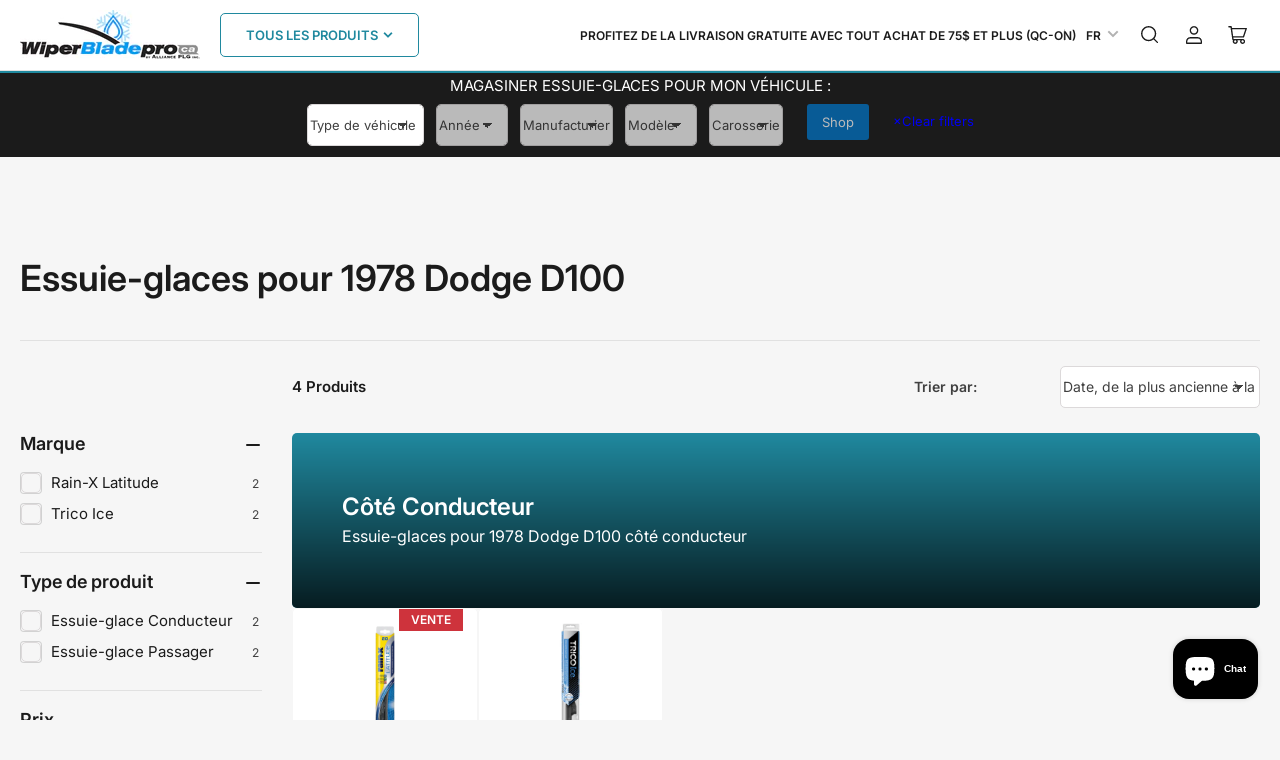

--- FILE ---
content_type: text/css
request_url: https://www.wiperbladepro.ca/cdn/shop/t/15/assets/template-collection.css?v=136911500905690722531722570852
body_size: 1046
content:
.collection-hero-banner{color:var(--color-base-white);position:relative;overflow:hidden;display:flex;align-items:flex-end;justify-content:flex-start;padding-top:14rem;padding-bottom:3rem;margin-bottom:4rem}.collection-hero-banner .container{position:relative;width:100%}.collection-hero-banner:after{content:"";pointer-events:none;position:absolute;width:100%;height:100%;top:0;left:0}@media (min-width: 990px){.collection-hero-banner{padding-top:14rem;padding-bottom:5rem;margin-bottom:4.5rem}}.collection-hero-banner-media{object-fit:cover;width:100%;height:100%;position:absolute;top:0;left:0;transition:transform .4s ease;z-index:0}.collection-hero-banner-info{position:relative;color:currentColor;z-index:5}@media (min-width: 990px){.collection-hero-banner-info{display:flex;align-items:flex-end;grid-gap:2rem}.collection-hero-banner-info-content{max-width:76rem}.description-fullwidth .collection-hero-banner-info-content{max-width:100%;width:100%}.collection-hero-banner-info-countdown{margin-left:auto}}.collection-hero-banner-heading{font-size:calc(var(--font-heading-scale) * 2.2rem);margin-bottom:1rem;color:currentColor}.collection-hero-banner-heading a{color:currentColor}.collection-hero-banner-heading:only-child{margin-bottom:0}@media (min-width: 990px){.collection-hero-banner-heading{font-size:calc(var(--font-heading-scale) * 3.6rem);margin-bottom:1.5rem}}.collection-hero-banner-caption{font-size:calc(var(--font-body-scale) * 1.5rem);line-height:calc(1 + .35 / var(--font-body-scale))}@media (min-width: 990px){.collection-hero-banner-caption{font-size:calc(var(--font-body-scale) * 1.8rem)}}.collection-hero-banner-caption a{color:currentColor;text-underline-offset:.3rem;text-decoration-thickness:.1rem;text-decoration:underline}.collection-hero-banner-caption :last-child{margin:0}.collection-hero-banner-info-countdown{margin-top:2rem}@media (min-width: 990px){.collection-hero-banner-info-countdown{margin-top:0}}.collection-block-subcollections{margin-top:0;margin-bottom:0;padding-bottom:2rem;border-bottom:1px solid var(--color-border)}@media (min-width: 990px){.collection-block-subcollections{margin-bottom:0;padding-bottom:4.5rem}}.collection.loading{position:relative}.collection.loading>.loading-overlay{display:block}.collection-empty{text-align:center;margin-top:4.5rem}.loading-overlay{position:absolute;z-index:20;top:0;right:0;bottom:0;left:0;display:none;width:100%;padding:0 1.5rem;opacity:.7;background:rgb(var(--color-background))}.collection-actions-wrapper{margin:0 0 2.5rem;padding:0;border-radius:var(--border-radius-base)}@media (min-width: 990px){.collection-actions-wrapper{display:flex;align-items:center}}.page-layout-fullwidth .collection-actions-wrapper{display:flex;align-items:center}.collection-actions-main{display:flex;align-items:center;grid-column-gap:2rem;justify-content:space-evenly;margin-bottom:0;flex:none}.collection-actions-main label{margin:0}.collection-actions-main>*{width:calc(50% - 1rem)}.collection-actions-main>*:only-child{width:100%}@media (max-width: 1119px){.collection-actions-main label{position:absolute;width:1px;height:1px;padding:0;margin:-1px;overflow:hidden;clip:rect(0,0,0,0);border:0}}@media (min-width: 990px){.collection-actions-main{justify-content:flex-end;order:1;margin-left:auto;margin-bottom:0;min-width:20rem}.collection-actions-main select{min-width:20rem}.collection-actions-main .button-form-input{display:none}}.page-layout-fullwidth .collection-actions-main{justify-content:flex-start;order:2;margin:0 0 0 auto}.page-layout-fullwidth .collection-actions-main select{width:100%}.collection-actions-secondary-heading{margin-top:2rem;margin-bottom:0;font-weight:var(--font-bolder-weight);color:rgb(var(--color-foreground-alt))}.page-layout-fullwidth .collection-actions-secondary-heading,.collection-actions-secondary:only-child .collection-actions-secondary-heading{margin-top:0}@media (min-width: 990px){.collection-actions-secondary-heading{margin-top:0}}.collection-actions-filters{display:flex;flex-wrap:wrap;grid-gap:1rem;margin-top:2rem}.collection-actions-secondary-heading+.collection-actions-filters{margin-top:1rem}@media (min-width: 990px){.collection-actions-filters:only-child{margin-top:0}}.collection-actions-filters:empty{display:none}.collection-filter-button{font-size:calc(var(--font-body-scale) * 1.2rem);font-family:inherit;cursor:pointer;display:inline-flex;justify-content:flex-start;align-items:center;border:none;padding:.6rem 1rem;text-decoration:none;min-width:5rem;height:auto;line-height:1;border-radius:2rem;text-align:left;font-weight:400}.collection-filter-button>span:first-child{margin-right:.65rem;word-break:break-word}.collection-filter-dismiss{color:currentColor;display:block;margin-left:auto;font-size:2rem;line-height:0;position:relative;top:-.1rem}.collection-banner-inline{min-height:15rem;border-radius:0;position:relative;overflow:hidden;margin:0;display:flex;flex-direction:column;align-items:center;justify-content:center;text-align:center;padding:3rem 2rem}.collection-banner-inline:after{content:"";pointer-events:none;position:absolute;width:100%;height:100%;top:0;left:0}@media (min-width: 990px){.collection-banner-inline{min-height:17.5rem;flex-direction:row;justify-content:flex-start;grid-gap:3rem;text-align:left;padding:3rem 5rem}}@media (min-width: 750px){.collection-banner-inline{border-radius:var(--border-radius-base)}}.collection-banner-inline-media{object-fit:cover;width:100%;height:100%;position:absolute;top:0;left:0;transition:transform .4s ease}.collection-banner-inline-content{padding:0;bottom:0;color:currentColor;z-index:1;margin-bottom:2rem}@media (min-width: 990px){.collection-banner-inline-content{width:50%;margin:0}}.collection-banner-inline-heading{font-size:calc(var(--font-heading-scale) * 2.2rem);margin-bottom:1rem;color:currentColor}.collection-banner-inline-heading a{color:currentColor}@media (min-width: 990px){.collection-banner-inline-heading{margin-bottom:0;font-size:calc(var(--font-heading-scale) * 2.4rem)}}.collection-banner-inline-caption{font-size:calc(var(--font-body-scale) * 1.6rem);line-height:calc(1 + .35 / var(--font-body-scale));max-width:45rem;margin-top:.5rem}.collection-banner-inline-caption a{color:currentColor;text-underline-offset:.3rem;text-decoration-thickness:.1rem;text-decoration:underline}.collection-banner-inline-caption :last-child{margin:0}@media (min-width: 990px){.collection-banner-inline-caption{max-width:100%}}.collection-banner-inline .button{z-index:1}@media (min-width: 990px){.collection-banner-inline .button{margin-left:auto}}@media (min-width: 750px) and (max-width: 989px){.product-grid.grid-4-col-desktop .grid-item-block{width:calc(33.33% - var(--grid-desktop-horizontal-spacing) * 2 / 3)!important}.product-grid.grid-4-col-desktop .collection-banner-inline{height:100%}}.navigation-side{margin:0;padding:0;border-radius:var(--border-radius-base)}@media (min-width: 990px){.navigation-side{padding:2rem;background-color:rgb(var(--color-base-background-2));box-shadow:inset 0 0 0 .1rem rgb(var(--color-card-border))}}.navigation-side-item{font-size:calc(var(--font-body-scale) * 1.5rem);display:block;padding:0;position:relative}.navigation-side-item:before{content:"";position:absolute;left:-1em;top:1em;margin-top:-2px;width:1rem;height:0;border-left:1px solid var(--color-border);border-bottom:1px solid var(--color-border);opacity:.55}.navigation-side>.navigation-side-item:after,.navigation-side>.navigation-side-item:before{display:none}.navigation-side-item>a{font-weight:400;display:flex;align-items:center;grid-column-gap:1rem;padding:.3rem 0;color:rgb(var(--color-foreground));word-break:break-word}.navigation-side-item>a[aria-current]{color:rgb(var(--color-accent-1));font-weight:var(--font-bolder-weight)}.navigation-side-item>a:hover{color:rgb(var(--color-accent-1))}.navigation-side-item>a svg{width:12px;height:12px;margin-left:auto;transition:transform .18s ease;flex:none}.navigation-side-item.is-expanded>a>svg,.navigation-side-item .is-expanded>a>svg{transform:rotate(180deg)}.navigation-side-item.is-active>a{color:rgb(var(--color-foreground-alt));font-weight:var(--font-bolder-weight)}.navigation-side-item.is-active>a:hover{color:rgb(var(--color-accent-1))}.navigation-side-item ul{padding-left:1.5rem;position:relative}.navigation-side-item ul:before{content:"";border-left:1px solid var(--color-border);position:absolute;top:0;left:0;height:calc(100% - 1em);width:0;opacity:.55}.navigation-side-item ul:not([aria-expanded=true]){display:none}.template-search-empty{padding-top:3rem}.template-search-search-bar{max-width:58rem;margin:0 auto;position:relative}.template-search-search-bar .field{margin-bottom:0}.template-search-search-bar [type=submit]{position:absolute;min-height:0;min-width:0;z-index:2;padding-left:3.5rem;padding-right:3.5rem;right:3px;top:3px;height:calc(100% - 6px);border-radius:var(--border-radius-base)}.template-search-search-bar [type=submit] svg{width:2.4rem;height:2.4rem}.template-search-search-bar [type=submit] svg path{fill:currentColor}
/*# sourceMappingURL=/cdn/shop/t/15/assets/template-collection.css.map?v=136911500905690722531722570852 */
